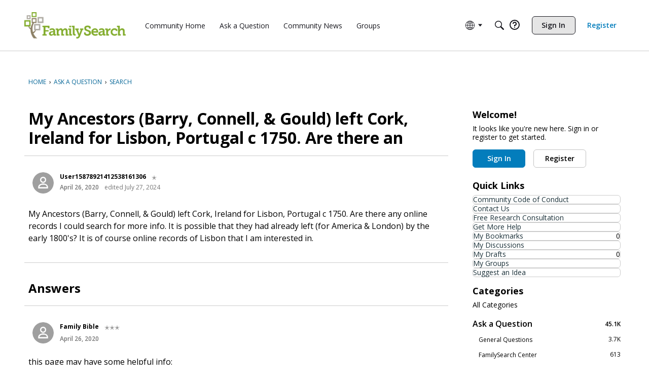

--- FILE ---
content_type: application/x-javascript
request_url: https://community.familysearch.org/dist/v2/forum/chunks/addons/vanilla/CommunityPostTypeFilter.G9erA7Lo.min.js
body_size: 221
content:
import{j as d}from"../../../vendor/vendor/react-core.DB6kRN5F.min.js";import{d1 as C,t as f,ao as k,o as v}from"../../../entries/forum.B73LgQUl.min.js";import{u as w}from"../../SearchFormContext.CAukrj-n.min.js";import{C as x}from"../../vendor/lodash.D5NauYE3.min.js";function n(p){const{form:u,updateForm:a}=w(),l=n.postTypes,i=x(l.map(e=>e.values));if(l.length<=1)return null;const t=u.types;return d.jsx(C,{legend:f("What to search"),grid:!0,children:l.map((e,h)=>{const m=!t||t.length===0;let r=!1;return m?r=!0:t==null||t.forEach(c=>{e.values.includes(c)&&(r=!0)}),d.jsx(k,{label:e.label,checked:r,onChange:c=>{if(c.target.checked){const s=new Set(t??[]);e.values.forEach(o=>{s.add(o)}),s.size===i.length?a({types:void 0}):a({types:Array.from(s)})}else{const s=new Set(u.types??[]);if(e.values.forEach(o=>{s.delete(o)}),s.size===0){const o=i.filter(y=>!e.values.includes(y));a({types:o})}else a({types:Array.from(s)})}}},h)})})}n.postTypes=[];n.addPostType=p=>{n.postTypes.push(p)};v(()=>{n.addPostType({label:f("Discussions"),values:["discussion","comment"]})});export{n as C};
